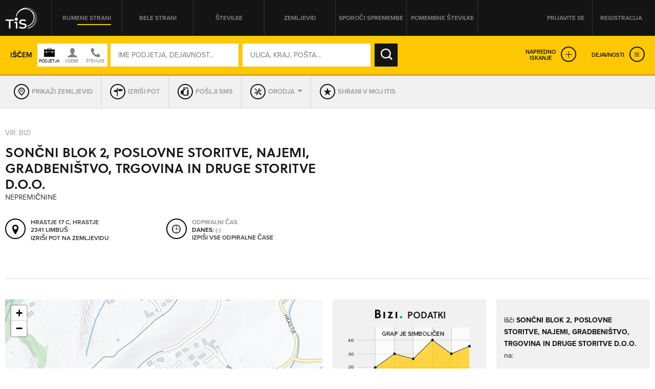

--- FILE ---
content_type: application/javascript
request_url: https://itis.siol.net/js/perfect-scrollbar-0.4.8.with-mousewheel.min.js
body_size: 2719
content:
/*! perfect-scrollbar - v0.4.8
* http://noraesae.github.com/perfect-scrollbar/
* Copyright (c) 2014 Hyeonje Jun; Licensed MIT */
"use strict";(function(e){"function"==typeof define&&define.amd?define(["jquery"],e):e(jQuery)})(function(e){var n={wheelSpeed:10,wheelPropagation:!1,minScrollbarLength:null,useBothWheelAxes:!1,useKeyboard:!0,suppressScrollX:!1,suppressScrollY:!1,scrollXMarginOffset:0,scrollYMarginOffset:0},t=function(){var e=0;return function(){var n=e;return e+=1,".perfect-scrollbar-"+n}}();e.fn.perfectScrollbar=function(o,r){return this.each(function(){var l=e.extend(!0,{},n),s=e(this);if("object"==typeof o?e.extend(!0,l,o):r=o,"update"===r)return s.data("perfect-scrollbar-update")&&s.data("perfect-scrollbar-update")(),s;if("destroy"===r)return s.data("perfect-scrollbar-destroy")&&s.data("perfect-scrollbar-destroy")(),s;if(s.data("perfect-scrollbar"))return s.data("perfect-scrollbar");s.addClass("ps-container");var a,i,c,u,p,d,f,h,v,b,g=e("<div class='ps-scrollbar-x-rail'></div>").appendTo(s),m=e("<div class='ps-scrollbar-y-rail'></div>").appendTo(s),w=e("<div class='ps-scrollbar-x'></div>").appendTo(g),T=e("<div class='ps-scrollbar-y'></div>").appendTo(m),L=parseInt(g.css("bottom"),10),y=parseInt(m.css("right"),10),S=t(),I=function(e,n){var t=e+n,o=u-v;b=0>t?0:t>o?o:t;var r=parseInt(b*(d-u)/(u-v),10);s.scrollTop(r),g.css({bottom:L-r})},D=function(e,n){var t=e+n,o=c-f;h=0>t?0:t>o?o:t;var r=parseInt(h*(p-c)/(c-f),10);s.scrollLeft(r),m.css({right:y-r})},x=function(e){return l.minScrollbarLength&&(e=Math.max(e,l.minScrollbarLength)),e},k=function(){g.css({left:s.scrollLeft(),bottom:L-s.scrollTop(),width:c,display:a?"inherit":"none"}),m.css({top:s.scrollTop(),right:y-s.scrollLeft(),height:u,display:i?"inherit":"none"}),w.css({left:h,width:f}),T.css({top:b,height:v})},X=function(){c=s.width(),u=s.height(),p=s.prop("scrollWidth"),d=s.prop("scrollHeight"),!l.suppressScrollX&&p>c+l.scrollXMarginOffset?(a=!0,f=x(parseInt(c*c/p,10)),h=parseInt(s.scrollLeft()*(c-f)/(p-c),10)):(a=!1,f=0,h=0,s.scrollLeft(0)),!l.suppressScrollY&&d>u+l.scrollYMarginOffset?(i=!0,v=x(parseInt(u*u/d,10)),b=parseInt(s.scrollTop()*(u-v)/(d-u),10)):(i=!1,v=0,b=0,s.scrollTop(0)),b>=u-v&&(b=u-v),h>=c-f&&(h=c-f),k()},C=function(){var n,t;w.bind("mousedown"+S,function(e){t=e.pageX,n=w.position().left,g.addClass("in-scrolling"),e.stopPropagation(),e.preventDefault()}),e(document).bind("mousemove"+S,function(e){g.hasClass("in-scrolling")&&(D(n,e.pageX-t),e.stopPropagation(),e.preventDefault())}),e(document).bind("mouseup"+S,function(){g.hasClass("in-scrolling")&&g.removeClass("in-scrolling")}),n=t=null},Y=function(){var n,t;T.bind("mousedown"+S,function(e){t=e.pageY,n=T.position().top,m.addClass("in-scrolling"),e.stopPropagation(),e.preventDefault()}),e(document).bind("mousemove"+S,function(e){m.hasClass("in-scrolling")&&(I(n,e.pageY-t),e.stopPropagation(),e.preventDefault())}),e(document).bind("mouseup"+S,function(){m.hasClass("in-scrolling")&&m.removeClass("in-scrolling")}),n=t=null},P=function(e,n){var t=s.scrollTop();if(0===e){if(!i)return!1;if(0===t&&n>0||t>=d-u&&0>n)return!l.wheelPropagation}var o=s.scrollLeft();if(0===n){if(!a)return!1;if(0===o&&0>e||o>=p-c&&e>0)return!l.wheelPropagation}return!0},M=function(){var e=!1;s.bind("mousewheel"+S,function(n,t,o,r){l.useBothWheelAxes?i&&!a?r?s.scrollTop(s.scrollTop()-r*l.wheelSpeed):s.scrollTop(s.scrollTop()+o*l.wheelSpeed):a&&!i&&(o?s.scrollLeft(s.scrollLeft()+o*l.wheelSpeed):s.scrollLeft(s.scrollLeft()-r*l.wheelSpeed)):(s.scrollTop(s.scrollTop()-r*l.wheelSpeed),s.scrollLeft(s.scrollLeft()+o*l.wheelSpeed)),X(),e=P(o,r),e&&n.preventDefault()}),s.bind("MozMousePixelScroll"+S,function(n){e&&n.preventDefault()})},O=function(){var n=!1;s.bind("mouseenter"+S,function(){n=!0}),s.bind("mouseleave"+S,function(){n=!1});var t=!1;e(document).bind("keydown"+S,function(e){if(n){var o=0,r=0;switch(e.which){case 37:o=-3;break;case 38:r=3;break;case 39:o=3;break;case 40:r=-3;break;case 33:r=9;break;case 32:case 34:r=-9;break;case 35:r=-u;break;case 36:r=u;break;default:return}s.scrollTop(s.scrollTop()-r*l.wheelSpeed),s.scrollLeft(s.scrollLeft()+o*l.wheelSpeed),t=P(o,r),t&&e.preventDefault()}})},E=function(){var e=function(e){e.stopPropagation()};T.bind("click"+S,e),m.bind("click"+S,function(e){var n=parseInt(v/2,10),t=e.pageY-m.offset().top-n,o=u-v,r=t/o;0>r?r=0:r>1&&(r=1),s.scrollTop((d-u)*r)}),w.bind("click"+S,e),g.bind("click"+S,function(e){var n=parseInt(f/2,10),t=e.pageX-g.offset().left-n,o=c-f,r=t/o;0>r?r=0:r>1&&(r=1),s.scrollLeft((p-c)*r)})},A=function(){var n=function(e,n){s.scrollTop(s.scrollTop()-n),s.scrollLeft(s.scrollLeft()-e),X()},t={},o=0,r={},l=null,a=!1;e(window).bind("touchstart"+S,function(){a=!0}),e(window).bind("touchend"+S,function(){a=!1}),s.bind("touchstart"+S,function(e){var n=e.originalEvent.targetTouches[0];t.pageX=n.pageX,t.pageY=n.pageY,o=(new Date).getTime(),null!==l&&clearInterval(l),e.stopPropagation()}),s.bind("touchmove"+S,function(e){if(!a&&1===e.originalEvent.targetTouches.length){var l=e.originalEvent.targetTouches[0],s={};s.pageX=l.pageX,s.pageY=l.pageY;var i=s.pageX-t.pageX,c=s.pageY-t.pageY;n(i,c),t=s;var u=(new Date).getTime();r.x=i/(u-o),r.y=c/(u-o),o=u,e.preventDefault()}}),s.bind("touchend"+S,function(){clearInterval(l),l=setInterval(function(){return.01>Math.abs(r.x)&&.01>Math.abs(r.y)?(clearInterval(l),void 0):(n(30*r.x,30*r.y),r.x*=.8,r.y*=.8,void 0)},10)})},j=function(){s.bind("scroll"+S,function(){X()})},W=function(){s.unbind(S),e(window).unbind(S),e(document).unbind(S),s.data("perfect-scrollbar",null),s.data("perfect-scrollbar-update",null),s.data("perfect-scrollbar-destroy",null),w.remove(),T.remove(),g.remove(),m.remove(),w=T=c=u=p=d=f=h=L=v=b=y=null},H=function(n){s.addClass("ie").addClass("ie"+n);var t=function(){var n=function(){e(this).addClass("hover")},t=function(){e(this).removeClass("hover")};s.bind("mouseenter"+S,n).bind("mouseleave"+S,t),g.bind("mouseenter"+S,n).bind("mouseleave"+S,t),m.bind("mouseenter"+S,n).bind("mouseleave"+S,t),w.bind("mouseenter"+S,n).bind("mouseleave"+S,t),T.bind("mouseenter"+S,n).bind("mouseleave"+S,t)},o=function(){k=function(){w.css({left:h+s.scrollLeft(),bottom:L,width:f}),T.css({top:b+s.scrollTop(),right:y,height:v}),w.hide().show(),T.hide().show()}};6===n&&(t(),o())},B="ontouchstart"in window||window.DocumentTouch&&document instanceof window.DocumentTouch,K=function(){var e=navigator.userAgent.toLowerCase().match(/(msie) ([\w.]+)/);e&&"msie"===e[1]&&H(parseInt(e[2],10)),X(),j(),C(),Y(),E(),B&&A(),s.mousewheel&&M(),l.useKeyboard&&O(),s.data("perfect-scrollbar",s),s.data("perfect-scrollbar-update",X),s.data("perfect-scrollbar-destroy",W)};return K(),s})}}),function(e){function n(n){var t=n||window.event,o=[].slice.call(arguments,1),r=0,l=0,s=0;return n=e.event.fix(t),n.type="mousewheel",t.wheelDelta&&(r=t.wheelDelta/120),t.detail&&(r=-t.detail/3),s=r,void 0!==t.axis&&t.axis===t.HORIZONTAL_AXIS&&(s=0,l=-1*r),void 0!==t.wheelDeltaY&&(s=t.wheelDeltaY/120),void 0!==t.wheelDeltaX&&(l=-1*t.wheelDeltaX/120),o.unshift(n,r,l,s),(e.event.dispatch||e.event.handle).apply(this,o)}var t=["DOMMouseScroll","mousewheel"];if(e.event.fixHooks)for(var o=t.length;o;)e.event.fixHooks[t[--o]]=e.event.mouseHooks;e.event.special.mousewheel={setup:function(){if(this.addEventListener)for(var e=t.length;e;)this.addEventListener(t[--e],n,!1);else this.onmousewheel=n},teardown:function(){if(this.removeEventListener)for(var e=t.length;e;)this.removeEventListener(t[--e],n,!1);else this.onmousewheel=null}},e.fn.extend({mousewheel:function(e){return e?this.bind("mousewheel",e):this.trigger("mousewheel")},unmousewheel:function(e){return this.unbind("mousewheel",e)}})}(jQuery);